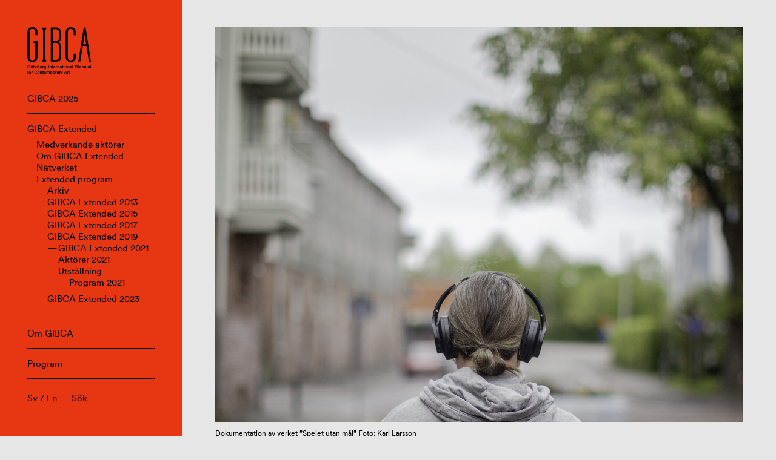

--- FILE ---
content_type: text/html; charset=UTF-8
request_url: https://www.gibca.se/gibca-extended/arkiv/gibca-extended-2021/program-2021/karl-larsson-spelet-utan-mal/
body_size: 14836
content:

<!doctype html>
<html lang="sv-SE">
<head>
    <meta charset="utf-8">
    <meta name="viewport" content="width=device-width, initial-scale=1, maximum-scale=1">

    
    <title>Karl Larsson / Spelet utan mål ‹ GIBCA • Göteborg International Biennial for Contemporary Art</title>

    <meta property="og:type" content="website">
    <meta name="twitter:card" content="summary_large_image">

    <meta property="og:title" content="Karl Larsson / Spelet utan mål ‹ GIBCA • Göteborg International Biennial for Contemporary Art">
    <meta property="og:description" content="Göteborgs Internationella Konstbiennal (GIBCA) presenteras vartannat år på ett flertal utställningsarenor i Göteborg.">

            <meta property="og:image" content="https://www.gibca.se/wordpress/wp-content/uploads/2021/08/KarlLarsson_2000x1500-1024x768.jpg">
    
    <link rel="stylesheet" href="https://www.gibca.se/wordpress/wp-content/themes/gibca/assets/css/app-f0563d253d.css">
    <link rel="icon" sizes="128x128" href="https://www.gibca.se/wordpress/wp-content/themes/gibca/assets/img/favicon.png">

    <meta name='robots' content='max-image-preview:large' />
	<style>img:is([sizes="auto" i], [sizes^="auto," i]) { contain-intrinsic-size: 3000px 1500px }</style>
	<link rel="alternate" href="https://www.gibca.se/en/gibca-extended/archive/gibca-extended-2021/program-2021/karl-larsson-spelet-utan-mal-2/" hreflang="en" />
<link rel="alternate" href="https://www.gibca.se/gibca-extended/arkiv/gibca-extended-2021/program-2021/karl-larsson-spelet-utan-mal/" hreflang="sv" />
<link rel='dns-prefetch' href='//www.gibca.se' />
<style id='classic-theme-styles-inline-css' type='text/css'>
/*! This file is auto-generated */
.wp-block-button__link{color:#fff;background-color:#32373c;border-radius:9999px;box-shadow:none;text-decoration:none;padding:calc(.667em + 2px) calc(1.333em + 2px);font-size:1.125em}.wp-block-file__button{background:#32373c;color:#fff;text-decoration:none}
</style>
<style id='global-styles-inline-css' type='text/css'>
:root{--wp--preset--aspect-ratio--square: 1;--wp--preset--aspect-ratio--4-3: 4/3;--wp--preset--aspect-ratio--3-4: 3/4;--wp--preset--aspect-ratio--3-2: 3/2;--wp--preset--aspect-ratio--2-3: 2/3;--wp--preset--aspect-ratio--16-9: 16/9;--wp--preset--aspect-ratio--9-16: 9/16;--wp--preset--color--black: #000000;--wp--preset--color--cyan-bluish-gray: #abb8c3;--wp--preset--color--white: #ffffff;--wp--preset--color--pale-pink: #f78da7;--wp--preset--color--vivid-red: #cf2e2e;--wp--preset--color--luminous-vivid-orange: #ff6900;--wp--preset--color--luminous-vivid-amber: #fcb900;--wp--preset--color--light-green-cyan: #7bdcb5;--wp--preset--color--vivid-green-cyan: #00d084;--wp--preset--color--pale-cyan-blue: #8ed1fc;--wp--preset--color--vivid-cyan-blue: #0693e3;--wp--preset--color--vivid-purple: #9b51e0;--wp--preset--gradient--vivid-cyan-blue-to-vivid-purple: linear-gradient(135deg,rgba(6,147,227,1) 0%,rgb(155,81,224) 100%);--wp--preset--gradient--light-green-cyan-to-vivid-green-cyan: linear-gradient(135deg,rgb(122,220,180) 0%,rgb(0,208,130) 100%);--wp--preset--gradient--luminous-vivid-amber-to-luminous-vivid-orange: linear-gradient(135deg,rgba(252,185,0,1) 0%,rgba(255,105,0,1) 100%);--wp--preset--gradient--luminous-vivid-orange-to-vivid-red: linear-gradient(135deg,rgba(255,105,0,1) 0%,rgb(207,46,46) 100%);--wp--preset--gradient--very-light-gray-to-cyan-bluish-gray: linear-gradient(135deg,rgb(238,238,238) 0%,rgb(169,184,195) 100%);--wp--preset--gradient--cool-to-warm-spectrum: linear-gradient(135deg,rgb(74,234,220) 0%,rgb(151,120,209) 20%,rgb(207,42,186) 40%,rgb(238,44,130) 60%,rgb(251,105,98) 80%,rgb(254,248,76) 100%);--wp--preset--gradient--blush-light-purple: linear-gradient(135deg,rgb(255,206,236) 0%,rgb(152,150,240) 100%);--wp--preset--gradient--blush-bordeaux: linear-gradient(135deg,rgb(254,205,165) 0%,rgb(254,45,45) 50%,rgb(107,0,62) 100%);--wp--preset--gradient--luminous-dusk: linear-gradient(135deg,rgb(255,203,112) 0%,rgb(199,81,192) 50%,rgb(65,88,208) 100%);--wp--preset--gradient--pale-ocean: linear-gradient(135deg,rgb(255,245,203) 0%,rgb(182,227,212) 50%,rgb(51,167,181) 100%);--wp--preset--gradient--electric-grass: linear-gradient(135deg,rgb(202,248,128) 0%,rgb(113,206,126) 100%);--wp--preset--gradient--midnight: linear-gradient(135deg,rgb(2,3,129) 0%,rgb(40,116,252) 100%);--wp--preset--font-size--small: 13px;--wp--preset--font-size--medium: 20px;--wp--preset--font-size--large: 36px;--wp--preset--font-size--x-large: 42px;--wp--preset--spacing--20: 0.44rem;--wp--preset--spacing--30: 0.67rem;--wp--preset--spacing--40: 1rem;--wp--preset--spacing--50: 1.5rem;--wp--preset--spacing--60: 2.25rem;--wp--preset--spacing--70: 3.38rem;--wp--preset--spacing--80: 5.06rem;--wp--preset--shadow--natural: 6px 6px 9px rgba(0, 0, 0, 0.2);--wp--preset--shadow--deep: 12px 12px 50px rgba(0, 0, 0, 0.4);--wp--preset--shadow--sharp: 6px 6px 0px rgba(0, 0, 0, 0.2);--wp--preset--shadow--outlined: 6px 6px 0px -3px rgba(255, 255, 255, 1), 6px 6px rgba(0, 0, 0, 1);--wp--preset--shadow--crisp: 6px 6px 0px rgba(0, 0, 0, 1);}:where(.is-layout-flex){gap: 0.5em;}:where(.is-layout-grid){gap: 0.5em;}body .is-layout-flex{display: flex;}.is-layout-flex{flex-wrap: wrap;align-items: center;}.is-layout-flex > :is(*, div){margin: 0;}body .is-layout-grid{display: grid;}.is-layout-grid > :is(*, div){margin: 0;}:where(.wp-block-columns.is-layout-flex){gap: 2em;}:where(.wp-block-columns.is-layout-grid){gap: 2em;}:where(.wp-block-post-template.is-layout-flex){gap: 1.25em;}:where(.wp-block-post-template.is-layout-grid){gap: 1.25em;}.has-black-color{color: var(--wp--preset--color--black) !important;}.has-cyan-bluish-gray-color{color: var(--wp--preset--color--cyan-bluish-gray) !important;}.has-white-color{color: var(--wp--preset--color--white) !important;}.has-pale-pink-color{color: var(--wp--preset--color--pale-pink) !important;}.has-vivid-red-color{color: var(--wp--preset--color--vivid-red) !important;}.has-luminous-vivid-orange-color{color: var(--wp--preset--color--luminous-vivid-orange) !important;}.has-luminous-vivid-amber-color{color: var(--wp--preset--color--luminous-vivid-amber) !important;}.has-light-green-cyan-color{color: var(--wp--preset--color--light-green-cyan) !important;}.has-vivid-green-cyan-color{color: var(--wp--preset--color--vivid-green-cyan) !important;}.has-pale-cyan-blue-color{color: var(--wp--preset--color--pale-cyan-blue) !important;}.has-vivid-cyan-blue-color{color: var(--wp--preset--color--vivid-cyan-blue) !important;}.has-vivid-purple-color{color: var(--wp--preset--color--vivid-purple) !important;}.has-black-background-color{background-color: var(--wp--preset--color--black) !important;}.has-cyan-bluish-gray-background-color{background-color: var(--wp--preset--color--cyan-bluish-gray) !important;}.has-white-background-color{background-color: var(--wp--preset--color--white) !important;}.has-pale-pink-background-color{background-color: var(--wp--preset--color--pale-pink) !important;}.has-vivid-red-background-color{background-color: var(--wp--preset--color--vivid-red) !important;}.has-luminous-vivid-orange-background-color{background-color: var(--wp--preset--color--luminous-vivid-orange) !important;}.has-luminous-vivid-amber-background-color{background-color: var(--wp--preset--color--luminous-vivid-amber) !important;}.has-light-green-cyan-background-color{background-color: var(--wp--preset--color--light-green-cyan) !important;}.has-vivid-green-cyan-background-color{background-color: var(--wp--preset--color--vivid-green-cyan) !important;}.has-pale-cyan-blue-background-color{background-color: var(--wp--preset--color--pale-cyan-blue) !important;}.has-vivid-cyan-blue-background-color{background-color: var(--wp--preset--color--vivid-cyan-blue) !important;}.has-vivid-purple-background-color{background-color: var(--wp--preset--color--vivid-purple) !important;}.has-black-border-color{border-color: var(--wp--preset--color--black) !important;}.has-cyan-bluish-gray-border-color{border-color: var(--wp--preset--color--cyan-bluish-gray) !important;}.has-white-border-color{border-color: var(--wp--preset--color--white) !important;}.has-pale-pink-border-color{border-color: var(--wp--preset--color--pale-pink) !important;}.has-vivid-red-border-color{border-color: var(--wp--preset--color--vivid-red) !important;}.has-luminous-vivid-orange-border-color{border-color: var(--wp--preset--color--luminous-vivid-orange) !important;}.has-luminous-vivid-amber-border-color{border-color: var(--wp--preset--color--luminous-vivid-amber) !important;}.has-light-green-cyan-border-color{border-color: var(--wp--preset--color--light-green-cyan) !important;}.has-vivid-green-cyan-border-color{border-color: var(--wp--preset--color--vivid-green-cyan) !important;}.has-pale-cyan-blue-border-color{border-color: var(--wp--preset--color--pale-cyan-blue) !important;}.has-vivid-cyan-blue-border-color{border-color: var(--wp--preset--color--vivid-cyan-blue) !important;}.has-vivid-purple-border-color{border-color: var(--wp--preset--color--vivid-purple) !important;}.has-vivid-cyan-blue-to-vivid-purple-gradient-background{background: var(--wp--preset--gradient--vivid-cyan-blue-to-vivid-purple) !important;}.has-light-green-cyan-to-vivid-green-cyan-gradient-background{background: var(--wp--preset--gradient--light-green-cyan-to-vivid-green-cyan) !important;}.has-luminous-vivid-amber-to-luminous-vivid-orange-gradient-background{background: var(--wp--preset--gradient--luminous-vivid-amber-to-luminous-vivid-orange) !important;}.has-luminous-vivid-orange-to-vivid-red-gradient-background{background: var(--wp--preset--gradient--luminous-vivid-orange-to-vivid-red) !important;}.has-very-light-gray-to-cyan-bluish-gray-gradient-background{background: var(--wp--preset--gradient--very-light-gray-to-cyan-bluish-gray) !important;}.has-cool-to-warm-spectrum-gradient-background{background: var(--wp--preset--gradient--cool-to-warm-spectrum) !important;}.has-blush-light-purple-gradient-background{background: var(--wp--preset--gradient--blush-light-purple) !important;}.has-blush-bordeaux-gradient-background{background: var(--wp--preset--gradient--blush-bordeaux) !important;}.has-luminous-dusk-gradient-background{background: var(--wp--preset--gradient--luminous-dusk) !important;}.has-pale-ocean-gradient-background{background: var(--wp--preset--gradient--pale-ocean) !important;}.has-electric-grass-gradient-background{background: var(--wp--preset--gradient--electric-grass) !important;}.has-midnight-gradient-background{background: var(--wp--preset--gradient--midnight) !important;}.has-small-font-size{font-size: var(--wp--preset--font-size--small) !important;}.has-medium-font-size{font-size: var(--wp--preset--font-size--medium) !important;}.has-large-font-size{font-size: var(--wp--preset--font-size--large) !important;}.has-x-large-font-size{font-size: var(--wp--preset--font-size--x-large) !important;}
:where(.wp-block-post-template.is-layout-flex){gap: 1.25em;}:where(.wp-block-post-template.is-layout-grid){gap: 1.25em;}
:where(.wp-block-columns.is-layout-flex){gap: 2em;}:where(.wp-block-columns.is-layout-grid){gap: 2em;}
:root :where(.wp-block-pullquote){font-size: 1.5em;line-height: 1.6;}
</style>
<link rel='stylesheet' id='app-css' href='https://www.gibca.se/wordpress/wp-content/themes/gibca/assets/css/app-f0563d253d.css' type='text/css' media='all' />
<script type="text/javascript" src="https://www.gibca.se/wordpress/wp-content/themes/gibca/assets/js/libs/jquery-dc5e7f18c8.min.js" id="jquery-js"></script>
<script type="text/javascript" src="https://www.gibca.se/wordpress/wp-content/themes/gibca/assets/js/libs/flickity-8625a9d2a4.pkgd.min.js" id="flickity-js"></script>
<script type="text/javascript" src="https://www.gibca.se/wordpress/wp-content/themes/gibca/assets/js/libs/infinite-scroll-3245e69ce4.pkgd.min.js" id="infinite-scroll-js"></script>
<link rel="canonical" href="https://www.gibca.se/gibca-extended/arkiv/gibca-extended-2021/program-2021/karl-larsson-spelet-utan-mal/" />

                <style>
                                .Navigation:after {
                    background-color: #e63612;
                }
                .Grid-column a:not([class]):hover {
                    background-color: #e63612;
                }
                                                .Navigation {
                    color: #000000;
                }
                .Navigation-menuItem {
                    border-color: #000000;
                }
                .Navigation-search input {
                    color: #000000;
                }
                .Navigation-search input:hover {
                    border-color: #000000;
                }
                .Navigation-search input::placeholder {
                    color: #000000;
                }
                                            </style>
        </head>

<body class="extended-template-default single single-extended postid-3404">

    <header class="Navigation">

        
        <a href="https://www.gibca.se"><img src="https://www.gibca.se/wordpress/wp-content/themes/gibca/assets/img/logo-49d36533b6.svg" class="Navigation-logo" alt="GIBCA • Göteborg International Biennial for Contemporary Art" /></a>

        <ul class="Navigation-menu">
    <li class="Navigation-menuItem"><a href="https://www.gibca.se/gibca/gibca-2025/">GIBCA 2025</a></li><li class="Navigation-menuItem Navigation-menuItem--active"><a href="https://www.gibca.se/gibca-extended/">GIBCA Extended</a><ul class="Navigation-subMenu"><li class="Navigation-subMenuItem"><a href="https://www.gibca.se/gibca-extended/medverkande-aktorer/">Medverkande aktörer</a></li><li class="Navigation-subMenuItem"><a href="https://www.gibca.se/gibca-extended/om-gibca-extended/">Om GIBCA Extended</a></li><li class="Navigation-subMenuItem"><a href="https://www.gibca.se/gibca-extended/natverket/">Nätverket</a></li><li class="Navigation-subMenuItem"><a href="https://www.gibca.se/gibca-extended/program/">Extended program</a></li><li class="Navigation-subMenuItem Navigation-subMenuItem--active"><a href="https://www.gibca.se/gibca-extended/arkiv/">Arkiv</a><ul class="Navigation-subMenu Navigation-subMenu--level2"><li class="Navigation-subMenuItem"><a href="https://www.gibca.se/gibca-extended/arkiv/gibca-extended-2013/">GIBCA Extended 2013</a></li><li class="Navigation-subMenuItem"><a href="https://www.gibca.se/gibca-extended/arkiv/gibca-extended-2015/">GIBCA Extended 2015</a></li><li class="Navigation-subMenuItem"><a href="https://www.gibca.se/gibca-extended/arkiv/gibca-extended-2017/">GIBCA Extended 2017</a></li><li class="Navigation-subMenuItem"><a href="https://www.gibca.se/gibca-extended/arkiv/gibca-extended-2019/">GIBCA Extended 2019</a></li><li class="Navigation-subMenuItem Navigation-subMenuItem--active"><a href="https://www.gibca.se/gibca-extended/arkiv/gibca-extended-2021/">GIBCA Extended 2021</a><ul class="Navigation-subMenu Navigation-subMenu--level3"><li class="Navigation-subMenuItem"><a href="https://www.gibca.se/gibca-extended/arkiv/gibca-extended-2021/aktorer/">Aktörer 2021</a></li><li class="Navigation-subMenuItem"><a href="https://www.gibca.se/gibca-extended/arkiv/gibca-extended-2021/utstallning/">Utställning</a></li><li class="Navigation-subMenuItem Navigation-subMenuItem--active"><a href="https://www.gibca.se/gibca-extended/arkiv/gibca-extended-2021/program-2021/">Program 2021</a></li></ul></li><li class="Navigation-subMenuItem"><a href="https://www.gibca.se/gibca-extended/arkiv/gibca-extended-2023-2/">GIBCA Extended 2023</a></li></ul></li></ul></li><li class="Navigation-menuItem"><a href="https://www.gibca.se/om-gibca/">Om GIBCA</a></li><li class="Navigation-menuItem"><a href="https://www.gibca.se/program/">Program</a></li><li class="Navigation-menuItem"><a href="https://www.gibca.se/press-och-media/">Press och media</a></li><li class="Navigation-menuItem"><a href="https://www.gibca.se/projekt/">Projekt</a></li><li class="Navigation-menuItem"><a href="https://www.gibca.se/gibca/arkiv/">Arkiv</a></ul>

        <div class="Navigation-bottom">

            <div class="Navigation-languages">
                                <p><a href="https://www.gibca.se/gibca-extended/arkiv/gibca-extended-2021/program-2021/karl-larsson-spelet-utan-mal/">Sv</a> / <a href="https://www.gibca.se/en/gibca-extended/archive/gibca-extended-2021/program-2021/karl-larsson-spelet-utan-mal-2/">En</a></p>
            </div>

            <form class="Navigation-search" method="get" action="https://www.gibca.se/">
                <input type="text" name="s" placeholder="Sök" />
            </form>

        </div>

        <button class="Navigation-menuToggler js-toggleStateMenu">
            <div class="Navigation-menuTogglerLine Navigation-menuTogglerLine--top"></div>
            <div class="Navigation-menuTogglerLine Navigation-menuTogglerLine--middle"></div>
            <div class="Navigation-menuTogglerLine Navigation-menuTogglerLine--bottom"></div>
        </button>

    </header>

    <main class="Main">

    
        <section class="Hero"><div class="Hero-content Hero-content--slides"><div class="Hero-slide is-active"><figure class="Hero-graphic Hero-graphic--4by3"><img  alt="" src="https://www.gibca.se/wordpress/wp-content/uploads/2021/08/KarlLarsson_2000x1500.jpg" srcset="https://www.gibca.se/wordpress/wp-content/uploads/2021/08/KarlLarsson_2000x1500.jpg 2000w, https://www.gibca.se/wordpress/wp-content/uploads/2021/08/KarlLarsson_2000x1500-300x225.jpg 300w, https://www.gibca.se/wordpress/wp-content/uploads/2021/08/KarlLarsson_2000x1500-1024x768.jpg 1024w, https://www.gibca.se/wordpress/wp-content/uploads/2021/08/KarlLarsson_2000x1500-768x576.jpg 768w, https://www.gibca.se/wordpress/wp-content/uploads/2021/08/KarlLarsson_2000x1500-1536x1152.jpg 1536w, https://www.gibca.se/wordpress/wp-content/uploads/2021/08/KarlLarsson_2000x1500-100x75.jpg 100w" width="2000" height="1500" loading="lazy"></figure><small>Dokumentation av verket ”Spelet utan mål” Foto: Karl Larsson </small></div></div></section>
        <div class="Grid">

            <section class="Grid-section">

                <div class="Grid-column Grid-column--small">

                    <h2 class="Grid-title"><a href="https://www.gibca.se/gibca-extended/arkiv/gibca-extended-2021/program-2021/">Program 2021</a></h2><ul class="Grid-menu"><li class="Grid-menuItem"><a href="https://www.gibca.se/gibca-extended/arkiv/gibca-extended-2021/program-2021/80-20/">80/20</a></li><li class="Grid-menuItem"><a href="https://www.gibca.se/gibca-extended/arkiv/gibca-extended-2021/program-2021/a-journey-of-journeys-50-korsvagen-frolunda-torg/">A Journey of Journeys (50 - Korsvägen > Frölunda Torg)</a></li><li class="Grid-menuItem"><a href="https://www.gibca.se/gibca-extended/arkiv/gibca-extended-2021/program-2021/all-these-bright-and-hazy-mornings-break-on-through-to-the-other-side/">All These Bright and Hazy Mornings, Break On Through To the Other Side</a></li><li class="Grid-menuItem"><a href="https://www.gibca.se/gibca-extended/arkiv/gibca-extended-2021/program-2021/alternative-universes-guidad-konstvisning-och-utstallning-pa-vitlycke-centre-for-performing-arts/">Alternative Universes – guidad konstvisning och utställning på Vitlycke – Centre for Performing Arts</a></li><li class="Grid-menuItem"><a href="https://www.gibca.se/gibca-extended/arkiv/gibca-extended-2021/program-2021/aminnelse-stadens-arv-ewa-brodin-marie-holmgren-anna-gustavsson/">Åminnelse: Stadens arv – Ewa Brodin, Marie Holmgren, Anna Gustavsson</a></li><li class="Grid-menuItem"><a href="https://www.gibca.se/gibca-extended/arkiv/gibca-extended-2021/program-2021/annika-lundgren-staller-ut-i-goteborgs-konstskolas-galleri-fonstret/">Annika Lundgren ställer ut i Göteborgs Konstskolas Galleri Fönstret</a></li><li class="Grid-menuItem"><a href="https://www.gibca.se/gibca-extended/arkiv/gibca-extended-2021/program-2021/annika-lundgren-i-detta-land-kamrat-en-kollationering/">Annika Lundgren,  I Detta Land, Kamrat (en Kollationering)</a></li><li class="Grid-menuItem"><a href="https://www.gibca.se/gibca-extended/arkiv/gibca-extended-2021/program-2021/appropriation-gibca/">Appropriation GIBCA</a></li><li class="Grid-menuItem"><a href="https://www.gibca.se/gibca-extended/arkiv/gibca-extended-2021/program-2021/artist-talk-karin-lundgren-tallinger/">Artist talk - Karin Lundgren Tallinger</a></li><li class="Grid-menuItem"><a href="https://www.gibca.se/gibca-extended/arkiv/gibca-extended-2021/program-2021/artist-talk-marit-lindberg-och-glomda-minnens-bibliotek/">Artist talk - Marit Lindberg och Glömda minnens bibliotek</a></li><li class="Grid-menuItem"><a href="https://www.gibca.se/gibca-extended/arkiv/gibca-extended-2021/program-2021/artist-talk-marit-lindberg-och-glomda-minnens-bibliotek-3/">Artist talk - Marit Lindberg och Glömda minnens bibliotek</a></li><li class="Grid-menuItem"><a href="https://www.gibca.se/gibca-extended/arkiv/gibca-extended-2021/program-2021/atoosa-farahmand-oscar-hagberg-fraga-mig-istallet/">Atoosa Farahmand & Oscar Hagberg - Fråga Mig Istället</a></li><li class="Grid-menuItem"><a href="https://www.gibca.se/gibca-extended/arkiv/gibca-extended-2021/program-2021/att-teckna-vatten-masu-mattias-gunnarsson-och-susanne-westerberg/">“Att teckna vatten” - MASU (Mattias Gunnarsson och Susanne Westerberg)</a></li><li class="Grid-menuItem"><a href="https://www.gibca.se/gibca-extended/arkiv/gibca-extended-2021/program-2021/balloon-maker-live/">Balloon maker, Live!</a></li><li class="Grid-menuItem"><a href="https://www.gibca.se/gibca-extended/arkiv/gibca-extended-2021/program-2021/bed-rock/">Bed Rock</a></li><li class="Grid-menuItem"><a href="https://www.gibca.se/gibca-extended/arkiv/gibca-extended-2021/program-2021/benedicte-esperi-re_verb_era_tion/">Benedikte Esperi: re_verb_era_tion</a></li><li class="Grid-menuItem"><a href="https://www.gibca.se/gibca-extended/arkiv/gibca-extended-2021/program-2021/bjorn-westerlund-sandarna-ghosts-of-place/">Björn Westerlund, SANDARNA – Ghosts Of Place</a></li><li class="Grid-menuItem"><a href="https://www.gibca.se/gibca-extended/arkiv/gibca-extended-2021/program-2021/bjorn-westerlund-sandarna-ghosts-of-place-projecting-the-sublime-banale-architecture-as-canvas/">Björn Westerlund, SANDARNA – Ghosts Of Place // Projecting the Sublime, banale architecture as canvas</a></li><li class="Grid-menuItem"><a href="https://www.gibca.se/gibca-extended/arkiv/gibca-extended-2021/program-2021/bokrelease-muren-av-therese-moberg-samtal-med-therese-moberg-och-ullakarin-nyberg/">Bokrelease, Muren av Therese Moberg. Samtal med Therese Moberg och Ullakarin Nyberg</a></li><li class="Grid-menuItem"><a href="https://www.gibca.se/gibca-extended/arkiv/gibca-extended-2021/program-2021/bomull-och-vallingklockor-ljudkonst-och-guidade-vandringar-i-bruksorten-tollered/">Bomull och vällingklockor – ljudkonst och guidade vandringar i bruksorten Tollered</a></li><li class="Grid-menuItem"><a href="https://www.gibca.se/gibca-extended/arkiv/gibca-extended-2021/program-2021/bomull-och-vallingklockor-ljudkonst-och-guidade-vandringar-i-bruksorten-tollered-3/">Bomull och vällingklockor – ljudkonst och guidade vandringar i bruksorten Tollered</a></li><li class="Grid-menuItem"><a href="https://www.gibca.se/gibca-extended/arkiv/gibca-extended-2021/program-2021/budkavlen-the-bidding-stick/">Budkavlen/The Bidding Stick</a></li><li class="Grid-menuItem"><a href="https://www.gibca.se/gibca-extended/arkiv/gibca-extended-2021/program-2021/busstur-fran-goteborg-till-kulturharad-bottna-gerlesborg/">Busstur från Göteborg till Kulturhärad Bottna/Gerlesborg</a></li><li class="Grid-menuItem"><a href="https://www.gibca.se/gibca-extended/arkiv/gibca-extended-2021/program-2021/carina-peterson-sea-treasures-part-1/">Carina Peterson, Sea Treasures – part 1</a></li><li class="Grid-menuItem"><a href="https://www.gibca.se/gibca-extended/arkiv/gibca-extended-2021/program-2021/clay-lab-workshop-med-resource-gallery/">CLAY LAB – Workshop med Resource Gallery</a></li><li class="Grid-menuItem"><a href="https://www.gibca.se/gibca-extended/arkiv/gibca-extended-2021/program-2021/clay-lab-lerbranning-med-resource-gallery/">CLAY LAB - Lerbränning med Resource Gallery</a></li><li class="Grid-menuItem"><a href="https://www.gibca.se/gibca-extended/arkiv/gibca-extended-2021/program-2021/collage-som-arbetsmetod-da-och-nu-collage-as-a-working-method-then-and-now-artistscorner/">Collage som arbetsmetod, då och nu / Collage as a working method, then and now – Artists´Corner </a></li><li class="Grid-menuItem"><a href="https://www.gibca.se/gibca-extended/arkiv/gibca-extended-2021/program-2021/community-a-workshop/">Community - A Workshop</a></li><li class="Grid-menuItem"><a href="https://www.gibca.se/gibca-extended/arkiv/gibca-extended-2021/program-2021/daniel-kruger/">Daniel Kruger</a></li><li class="Grid-menuItem"><a href="https://www.gibca.se/gibca-extended/arkiv/gibca-extended-2021/program-2021/den-liverodska-wunderkammaren/">Den Liverödska Wunderkammaren</a></li><li class="Grid-menuItem"><a href="https://www.gibca.se/gibca-extended/arkiv/gibca-extended-2021/program-2021/det-oppna-torget-lars-emback/">Det öppna torget – Lars Embäck</a></li><li class="Grid-menuItem"><a href="https://www.gibca.se/gibca-extended/arkiv/gibca-extended-2021/program-2021/doma-screen/">Doma, SCREEN</a></li><li class="Grid-menuItem"><a href="https://www.gibca.se/gibca-extended/arkiv/gibca-extended-2021/program-2021/dromfabriken-det-andra-vaveriet-2021/">Drömfabriken – det andra väveriet 2021</a></li><li class="Grid-menuItem"><a href="https://www.gibca.se/gibca-extended/arkiv/gibca-extended-2021/program-2021/en-pedagogisk-genomresa-en-utstallning-med-anna-persson-attila-urban-henrik-persson-jill-lindstrom-linda-tedsdotter-malin-bogholt-mats-nielsen-och-patrik-andine/">En pedagogisk genomresa – en utställning med Anna Persson, Attila Urbán, Henrik Persson, Jill Lindström, Linda Tedsdotter, Malin Bogholt, Mats Nielsen och Patrik Andiné</a></li><li class="Grid-menuItem"><a href="https://www.gibca.se/gibca-extended/arkiv/gibca-extended-2021/program-2021/endre-nemes-konst-och-sprak-forelasning-med-thomas-millroth/">Endre Nemes, konst och språk - Föreläsning med Thomas Millroth</a></li><li class="Grid-menuItem"><a href="https://www.gibca.se/gibca-extended/arkiv/gibca-extended-2021/program-2021/equal-temperament-9-kungssten-angered-centrum/">Equal Temperament (9 - Kungssten > Angered Centrum)</a></li><li class="Grid-menuItem"><a href="https://www.gibca.se/gibca-extended/arkiv/gibca-extended-2021/program-2021/ett-brev-fran-datid-chihiro-nodera/">Ett brev från dåtid – Chihiro Nodera</a></li><li class="Grid-menuItem"><a href="https://www.gibca.se/gibca-extended/arkiv/gibca-extended-2021/program-2021/ett-brev-fran-datid-chihiro-nodera-3/">Ett brev från dåtid – Chihiro Nodera</a></li><li class="Grid-menuItem"><a href="https://www.gibca.se/gibca-extended/arkiv/gibca-extended-2021/program-2021/familjelordag-lek-med-ljus-potatis-och-socker-workshops-for-barnfamiljer-pa-alingsas-kulturhus/">Familjelördag: Lek med ljus, potatis och socker – workshops för barnfamiljer på Alingsås kulturhus</a></li><li class="Grid-menuItem"><a href="https://www.gibca.se/gibca-extended/arkiv/gibca-extended-2021/program-2021/fictions-were-made-of-combi-cats/">Fictions We're Made Of - Combi Cats</a></li><li class="Grid-menuItem"><a href="https://www.gibca.se/gibca-extended/arkiv/gibca-extended-2021/program-2021/finissagehelg-glokala-sammantrasslingar-och-lerbranning/">Finissagehelg Glokala sammantrasslingar och lerbränning?</a></li><li class="Grid-menuItem"><a href="https://www.gibca.se/gibca-extended/arkiv/gibca-extended-2021/program-2021/galleri-pirra-x-terese-molin/">Galleri Pirra x Terese Molin</a></li><li class="Grid-menuItem"><a href="https://www.gibca.se/gibca-extended/arkiv/gibca-extended-2021/program-2021/galleria-huuto-helsingfors-finland/">Galleria Huuto (Helsingfors, Finland)</a></li><li class="Grid-menuItem"><a href="https://www.gibca.se/gibca-extended/arkiv/gibca-extended-2021/program-2021/glomda-minnens-bibliotek-marit-lindberg/">Glömda minnens bibliotek - Marit Lindberg</a></li><li class="Grid-menuItem"><a href="https://www.gibca.se/gibca-extended/arkiv/gibca-extended-2021/program-2021/guidad-rundvandring-i-gerlesborg-i-samarbete-med-cafe-platsens-ande/">Guidad rundvandring i Gerlesborg i samarbete med Café platsens ande</a></li><li class="Grid-menuItem"><a href="https://www.gibca.se/gibca-extended/arkiv/gibca-extended-2021/program-2021/guidad-rundvandring-i-gerlesborg-i-samarbete-med-cafe-platsens-ande-3/">Guidad rundvandring i Gerlesborg i samarbete med Café platsens ande</a></li><li class="Grid-menuItem"><a href="https://www.gibca.se/gibca-extended/arkiv/gibca-extended-2021/program-2021/guidad-visning-med-konstchef-thomas-oldrell/">Guidad visning med konstchef Thomas Oldrell</a></li><li class="Grid-menuItem"><a href="https://www.gibca.se/gibca-extended/arkiv/gibca-extended-2021/program-2021/hagkomst-sa-fungerar-ditt-minne-forelasning-med-hjarnforskaren-pontus-wasling/">Hågkomst. Så fungerar ditt minne – föreläsning med hjärnforskaren Pontus Wasling</a></li><li class="Grid-menuItem"><a href="https://www.gibca.se/gibca-extended/arkiv/gibca-extended-2021/program-2021/hanna-norrna-och-maja-lund-hvitfeldt-sea-treasures-part-2/">Hanna Norrna och Maja Lund Hvitfeldt, Sea Treasures – part 2</a></li><li class="Grid-menuItem"><a href="https://www.gibca.se/gibca-extended/arkiv/gibca-extended-2021/program-2021/hiwa-k/">Hiwa K</a></li><li class="Grid-menuItem"><a href="https://www.gibca.se/gibca-extended/arkiv/gibca-extended-2021/program-2021/hiwa-k-cooking-with-mama/">Hiwa K - Cooking with Mama</a></li><li class="Grid-menuItem"><a href="https://www.gibca.se/gibca-extended/arkiv/gibca-extended-2021/program-2021/hjarnforskaren-pontus-wasling-hagkomst-sa-fungerar-ditt-minne-forelasning/">Hjärnforskaren Pontus Wasling/Hågkomst. Så fungerar ditt minne, föreläsning</a></li><li class="Grid-menuItem"><a href="https://www.gibca.se/gibca-extended/arkiv/gibca-extended-2021/program-2021/homecoming-by-john-atherton/">HOMECOMING by John Atherton</a></li><li class="Grid-menuItem"><a href="https://www.gibca.se/gibca-extended/arkiv/gibca-extended-2021/program-2021/hot-dogs-and-hot-dogs-extended-utstallningar/">HOT DOGS and HOT DOGs Extended Utställningar</a></li><li class="Grid-menuItem"><a href="https://www.gibca.se/gibca-extended/arkiv/gibca-extended-2021/program-2021/hot-dogs-extended/">HOT DOGS Extended</a></li><li class="Grid-menuItem"><a href="https://www.gibca.se/gibca-extended/arkiv/gibca-extended-2021/program-2021/hyphae-gaby-berglund-cardenas-och-beverley-hayes/">HYPHAE – Gaby Berglund Cárdenas och Beverley Hayes</a></li><li class="Grid-menuItem"><a href="https://www.gibca.se/gibca-extended/arkiv/gibca-extended-2021/program-2021/hyphae-gaby-berglund-cardenas-och-beverley-hayes-3/">HYPHAE – Gaby Berglund Cárdenas och Beverley Hayes</a></li><li class="Grid-menuItem"><a href="https://www.gibca.se/gibca-extended/arkiv/gibca-extended-2021/program-2021/internationella-mansdagen-henning-rehnstrom-konstnar-och-johan-dahnberg-intendent-hallands-konstmuseum-samtalar/">Internationella mansdagen: Henning Rehnström, konstnär och Johan Dahnberg, intendent Hallands konstmuseum, samtalar</a></li><li class="Grid-menuItem"><a href="https://www.gibca.se/gibca-extended/arkiv/gibca-extended-2021/program-2021/invigning-av-skaraborgs-gibca-extended-vecka/">Invigning av Skaraborgs GIBCA Extended-vecka</a></li><li class="Grid-menuItem"><a href="https://www.gibca.se/gibca-extended/arkiv/gibca-extended-2021/program-2021/jag-vet-hur-folkhemmet-luktar-ett-doftprov-pa-fyra-timmar/">Jag vet hur folkhemmet luktar - ett doftprov på fyra timmar</a></li><li class="Grid-menuItem"><a href="https://www.gibca.se/gibca-extended/arkiv/gibca-extended-2021/program-2021/jag-finns-norma-utstallning-galleriet/">”Jag Finns”, Norma. Utställning, galleriet</a></li><li class="Grid-menuItem"><a href="https://www.gibca.se/gibca-extended/arkiv/gibca-extended-2021/program-2021/jenin-grill-konsthall/">Jenin Grill Konsthall</a></li><li class="Grid-menuItem"><a href="https://www.gibca.se/gibca-extended/arkiv/gibca-extended-2021/program-2021/john-willgren/">John Willgren</a></li><li class="Grid-menuItem"><a href="https://www.gibca.se/gibca-extended/arkiv/gibca-extended-2021/program-2021/kalla-mig-ishmael/">Kalla mig Ishmael!</a></li><li class="Grid-menuItem"><a href="https://www.gibca.se/gibca-extended/arkiv/gibca-extended-2021/program-2021/karin-lundgren-tallinger/">Karin Lundgren Tallinger</a></li><li class="Grid-menuItem Grid-menuItem--active"><a href="https://www.gibca.se/gibca-extended/arkiv/gibca-extended-2021/program-2021/karl-larsson-spelet-utan-mal/">Karl Larsson / Spelet utan mål</a></li><li class="Grid-menuItem"><a href="https://www.gibca.se/gibca-extended/arkiv/gibca-extended-2021/program-2021/kasra-seyed-alikhani/">Kasra Seyed Alikhani</a></li><li class="Grid-menuItem"><a href="https://www.gibca.se/gibca-extended/arkiv/gibca-extended-2021/program-2021/kassettstudio-kassettotek/">Kassettstudio & Kassettotek</a></li><li class="Grid-menuItem"><a href="https://www.gibca.se/gibca-extended/arkiv/gibca-extended-2021/program-2021/kla-oss-i-gult-flyg-i-det-gula-alska-i-det-gula-lek-i-det-gula/">Klä oss i Gult. FLYG i det Gula! Älska i det GULA. Lek i det gula!!!</a></li><li class="Grid-menuItem"><a href="https://www.gibca.se/gibca-extended/arkiv/gibca-extended-2021/program-2021/kom-o-rita/">Kom o Rita</a></li><li class="Grid-menuItem"><a href="https://www.gibca.se/gibca-extended/arkiv/gibca-extended-2021/program-2021/konst-och-psyke-scensamtal-mellan-sinziana-ravini-och-anna-odell/">”Konst och psyke” – Scensamtal mellan Sinziana Ravini och Anna Odell</a></li><li class="Grid-menuItem"><a href="https://www.gibca.se/gibca-extended/arkiv/gibca-extended-2021/program-2021/konstens-roll-inom-psykiatrin-ett-historiskt-perspektiv-pa-den-psykiatriska-varden-i-goteborg/">”Konstens roll inom psykiatrin – Ett historiskt perspektiv på den psykiatriska vården i Göteborg”</a></li><li class="Grid-menuItem"><a href="https://www.gibca.se/gibca-extended/arkiv/gibca-extended-2021/program-2021/konstens-vecka/">Konstens vecka</a></li><li class="Grid-menuItem"><a href="https://www.gibca.se/gibca-extended/arkiv/gibca-extended-2021/program-2021/konstmuseet-i-skovde-guidad-visning-pa-engelska/">Konstmuseet i Skövde - Guidad visning på engelska</a></li><li class="Grid-menuItem"><a href="https://www.gibca.se/gibca-extended/arkiv/gibca-extended-2021/program-2021/konstnarssamtal-med-moi-tran-london/">Konstnärssamtal med Moi Tran (London)</a></li><li class="Grid-menuItem"><a href="https://www.gibca.se/gibca-extended/arkiv/gibca-extended-2021/program-2021/konstnarssamtal-med-fr-aud-london/">Konstnärssamtal med FR AUD (London)</a></li><li class="Grid-menuItem"><a href="https://www.gibca.se/gibca-extended/arkiv/gibca-extended-2021/program-2021/konstvandring/">Konstvandring</a></li><li class="Grid-menuItem"><a href="https://www.gibca.se/gibca-extended/arkiv/gibca-extended-2021/program-2021/konstvideokvall-tova-mozart-stora-scenen-malin-pettersson-oberg-modellarkivet-angelica-olsson-zeigarnikeffekten/">Konstvideokväll: Tova Mozart/Stora scenen, Malin Pettersson Öberg/Modellarkivet, Angelica Olsson/ `Zeigarnikeffekten´</a></li><li class="Grid-menuItem"><a href="https://www.gibca.se/gibca-extended/arkiv/gibca-extended-2021/program-2021/korridoren-corona-kom-jag-borstade-mitt-har/">Korridoren - Corona kom. Jag borstade mitt hår.</a></li><li class="Grid-menuItem"><a href="https://www.gibca.se/gibca-extended/arkiv/gibca-extended-2021/program-2021/kristina-zetko/">Kristina Žetko</a></li><li class="Grid-menuItem"><a href="https://www.gibca.se/gibca-extended/arkiv/gibca-extended-2021/program-2021/kristina-zetko-3/">Kristina Žetko</a></li><li class="Grid-menuItem"><a href="https://www.gibca.se/gibca-extended/arkiv/gibca-extended-2021/program-2021/kulturbarare-ida-bentinger-och-jasmine-cederqvist/">“Kulturbärare” – Ida Bentinger och Jasmine Cederqvist</a></li><li class="Grid-menuItem"><a href="https://www.gibca.se/gibca-extended/arkiv/gibca-extended-2021/program-2021/kulturnatta-pa-godisfabriken-beth-kettel/">Kulturnatta på Godisfabriken - Beth Kettel</a></li><li class="Grid-menuItem"><a href="https://www.gibca.se/gibca-extended/arkiv/gibca-extended-2021/program-2021/langedprojektet-bruk-2021/">Långedprojektet BRUK 2021</a></li><li class="Grid-menuItem"><a href="https://www.gibca.se/gibca-extended/arkiv/gibca-extended-2021/program-2021/laura-stasiulyte-litauen/">Laura Stasiulyte (Litauen)</a></li><li class="Grid-menuItem"><a href="https://www.gibca.se/gibca-extended/arkiv/gibca-extended-2021/program-2021/luciano-goizueta-echo-chamber/">Luciano Goizueta - Echo Chamber</a></li><li class="Grid-menuItem"><a href="https://www.gibca.se/gibca-extended/arkiv/gibca-extended-2021/program-2021/lunchvisning-med-intendent-tomas-asplund-gustafsson/">Lunchvisning med intendent Tomas Asplund Gustafsson</a></li><li class="Grid-menuItem"><a href="https://www.gibca.se/gibca-extended/arkiv/gibca-extended-2021/program-2021/magical-mystery-tour-maria-koolen-hellmin/">“Magical Mystery Tour” – Maria Koolen Hellmin</a></li><li class="Grid-menuItem"><a href="https://www.gibca.se/gibca-extended/arkiv/gibca-extended-2021/program-2021/manifesto-for-clay/">Manifesto for Clay</a></li><li class="Grid-menuItem"><a href="https://www.gibca.se/gibca-extended/arkiv/gibca-extended-2021/program-2021/marit-lindberg-och-lena-ollmark-glomda-minnens-bibliotek-utstallning/">Marit Lindberg och Lena Ollmark/Glömda minnens bibliotek, utställning</a></li><li class="Grid-menuItem"><a href="https://www.gibca.se/gibca-extended/arkiv/gibca-extended-2021/program-2021/materia-forsvinnande-och-fodelse-hiroshi-koyama-carmen-olsson-yasuaki-matsumoto-harald-svensson/">Materia – försvinnande och födelse – Hiroshi Koyama, Carmen Olsson, Yasuaki Matsumoto, Harald Svensson</a></li><li class="Grid-menuItem"><a href="https://www.gibca.se/gibca-extended/arkiv/gibca-extended-2021/program-2021/my-ship-is-coming-loaded-with-deceit/">My Ship is Coming Loaded with Deceit</a></li><li class="Grid-menuItem"><a href="https://www.gibca.se/gibca-extended/arkiv/gibca-extended-2021/program-2021/nar-traden-brister-mija-renstrom/">När tråden brister – Mija Renström</a></li><li class="Grid-menuItem"><a href="https://www.gibca.se/gibca-extended/arkiv/gibca-extended-2021/program-2021/nature-is-out-of-control/">Nature Is Out of Control</a></li><li class="Grid-menuItem"><a href="https://www.gibca.se/gibca-extended/arkiv/gibca-extended-2021/program-2021/nordiska-perspektiv/">Nordiska perspektiv</a></li><li class="Grid-menuItem"><a href="https://www.gibca.se/gibca-extended/arkiv/gibca-extended-2021/program-2021/olle-essvik-rojal-forlag-lange-leve-doden/">Olle Essvik & rojal förlag – Länge leve döden</a></li><li class="Grid-menuItem"><a href="https://www.gibca.se/gibca-extended/arkiv/gibca-extended-2021/program-2021/ooe-office-of-emergency/">OoE – Office of Emergency</a></li><li class="Grid-menuItem"><a href="https://www.gibca.se/gibca-extended/arkiv/gibca-extended-2021/program-2021/oppet-hus-pa-rum44/">Öppet hus på RUM44</a></li><li class="Grid-menuItem"><a href="https://www.gibca.se/gibca-extended/arkiv/gibca-extended-2021/program-2021/performance-av-linda-spaman/">Performance av Linda Spåman</a></li><li class="Grid-menuItem"><a href="https://www.gibca.se/gibca-extended/arkiv/gibca-extended-2021/program-2021/performance-vid-ekobank-gardsmossen/">Performance vid Ekobank Gärdsmossen</a></li><li class="Grid-menuItem"><a href="https://www.gibca.se/gibca-extended/arkiv/gibca-extended-2021/program-2021/performancenatt/">Performancenatt</a></li><li class="Grid-menuItem"><a href="https://www.gibca.se/gibca-extended/arkiv/gibca-extended-2021/program-2021/performative-lecture-imagining-the-in-between-of-land-and-water-2/">Performative Lecture: Imagining the In-Between of Land and Water</a></li><li class="Grid-menuItem"><a href="https://www.gibca.se/gibca-extended/arkiv/gibca-extended-2021/program-2021/photography-and-the-dissemination-of-meaning-and-agency/">Photography and the Dissemination of Meaning and Agency</a></li><li class="Grid-menuItem"><a href="https://www.gibca.se/gibca-extended/arkiv/gibca-extended-2021/program-2021/pneuma-av-teater-spira/">Pneuma av Teater Spira</a></li><li class="Grid-menuItem"><a href="https://www.gibca.se/gibca-extended/arkiv/gibca-extended-2021/program-2021/podium-dien/">Podium - Dien</a></li><li class="Grid-menuItem"><a href="https://www.gibca.se/gibca-extended/arkiv/gibca-extended-2021/program-2021/podium-all-at-sea-in-antarctica-a-thought-experiment/">Podium - All At Sea in Antarctica - A Thought Experiment</a></li><li class="Grid-menuItem"><a href="https://www.gibca.se/gibca-extended/arkiv/gibca-extended-2021/program-2021/podium-break-in-cassette-of-emergency/">Podium - Break in Cassette of Emergency</a></li><li class="Grid-menuItem"><a href="https://www.gibca.se/gibca-extended/arkiv/gibca-extended-2021/program-2021/podium-droppvis-faller-vi-isar/">Podium - Droppvis faller vi isär</a></li><li class="Grid-menuItem"><a href="https://www.gibca.se/gibca-extended/arkiv/gibca-extended-2021/program-2021/potatisparad/">Potatisparad</a></li><li class="Grid-menuItem"><a href="https://www.gibca.se/gibca-extended/arkiv/gibca-extended-2021/program-2021/precious-balance-walk/">Precious Balance Walk</a></li><li class="Grid-menuItem"><a href="https://www.gibca.se/gibca-extended/arkiv/gibca-extended-2021/program-2021/raumdeuter-radio-goteborg-panel-discussion/">Raumdeuter Radio: Göteborg - Panel Discussion</a></li><li class="Grid-menuItem"><a href="https://www.gibca.se/gibca-extended/arkiv/gibca-extended-2021/program-2021/rekreation-som-tanke-och-plats/">Rekreation som tanke och plats </a></li><li class="Grid-menuItem"><a href="https://www.gibca.se/gibca-extended/arkiv/gibca-extended-2021/program-2021/resource-gallery-startar-upp-sin-installation-clay-lab/">Resource Gallery startar upp sin installation CLAY LAB</a></li><li class="Grid-menuItem"><a href="https://www.gibca.se/gibca-extended/arkiv/gibca-extended-2021/program-2021/2001-2/">Rituals – Konstnärskollektivet Coyote, curerad av NSFW/SVILOVA - 2001</a></li><li class="Grid-menuItem"><a href="https://www.gibca.se/gibca-extended/arkiv/gibca-extended-2021/program-2021/rituals/">RITUALS - 2001</a></li><li class="Grid-menuItem"><a href="https://www.gibca.se/gibca-extended/arkiv/gibca-extended-2021/program-2021/rui-mourao/">Rui Mourão</a></li><li class="Grid-menuItem"><a href="https://www.gibca.se/gibca-extended/arkiv/gibca-extended-2021/program-2021/sad-moment-mummy-lina-ikse/">Sad moment mummy – Lina Ikse</a></li><li class="Grid-menuItem"><a href="https://www.gibca.se/gibca-extended/arkiv/gibca-extended-2021/program-2021/salong-andra-koreografier-nya-rum-utifran-begreppet-kritisk-turism/">Salong: Andra koreografier, nya rum utifrån begreppet kritisk turism</a></li><li class="Grid-menuItem"><a href="https://www.gibca.se/gibca-extended/arkiv/gibca-extended-2021/program-2021/salong-stadsvandring-med-konstnarerna-moi-tran-london-fr-aud-london/">Salong: Stadsvandring med konstnärerna Moi Tran (London) & FR AUD (London)</a></li><li class="Grid-menuItem"><a href="https://www.gibca.se/gibca-extended/arkiv/gibca-extended-2021/program-2021/art-inside-out/">Salong: Andra koreografier, nya rum utifrån begreppet kritisk turism</a></li><li class="Grid-menuItem"><a href="https://www.gibca.se/gibca-extended/arkiv/gibca-extended-2021/program-2021/sammanvavande-vandring-tankegangar/">Sammanvävande Vandring/Tankegångar</a></li><li class="Grid-menuItem"><a href="https://www.gibca.se/gibca-extended/arkiv/gibca-extended-2021/program-2021/samtal-med-asa-herrgard/">Samtal med Åsa Herrgård</a></li><li class="Grid-menuItem"><a href="https://www.gibca.se/gibca-extended/arkiv/gibca-extended-2021/program-2021/samtal-med-petter-ivarsson-och-christian-munthe/">Samtal med Petter Ivarsson och Christian Munthe</a></li><li class="Grid-menuItem"><a href="https://www.gibca.se/gibca-extended/arkiv/gibca-extended-2021/program-2021/samtal-tjorn-konstnaren-och-havet/">Samtal Tjörn: Konstnären och havet</a></li><li class="Grid-menuItem"><a href="https://www.gibca.se/gibca-extended/arkiv/gibca-extended-2021/program-2021/samtal-tjorn-ett-hem-vid-havet/">Samtal Tjörn: Ett hem vid havet</a></li><li class="Grid-menuItem"><a href="https://www.gibca.se/gibca-extended/arkiv/gibca-extended-2021/program-2021/samtal-tjorn-oden-pa-havet/">Samtal Tjörn: Öden på havet</a></li><li class="Grid-menuItem"><a href="https://www.gibca.se/gibca-extended/arkiv/gibca-extended-2021/program-2021/samtidigt-i-svenshogen-glokala-sammantrasslingar/">Samtidigt i Svenshögen - Glokala sammantrasslingar</a></li><li class="Grid-menuItem"><a href="https://www.gibca.se/gibca-extended/arkiv/gibca-extended-2021/program-2021/samtidskonst-skaraborg-on-tour/">Samtidskonst Skaraborg on Tour</a></li><li class="Grid-menuItem"><a href="https://www.gibca.se/gibca-extended/arkiv/gibca-extended-2021/program-2021/secret-history/">Secret history – Installation av Åsa Herrgård</a></li><li class="Grid-menuItem"><a href="https://www.gibca.se/gibca-extended/arkiv/gibca-extended-2021/program-2021/sector-3-2/">SECTOR 3.2</a></li><li class="Grid-menuItem"><a href="https://www.gibca.se/gibca-extended/arkiv/gibca-extended-2021/program-2021/shows-for-shows-for-shows-lena-kimming-liv-schellander-alexandra-wingate/">Shows for Shows for Shows – Lena Kimming, Liv Schellander, Alexandra Wingate</a></li><li class="Grid-menuItem"><a href="https://www.gibca.se/gibca-extended/arkiv/gibca-extended-2021/program-2021/sierra-shoot-off-2021/">Sierra Shoot-Off 2021</a></li><li class="Grid-menuItem"><a href="https://www.gibca.se/gibca-extended/arkiv/gibca-extended-2021/program-2021/silent-mail/">Silent mail</a></li><li class="Grid-menuItem"><a href="https://www.gibca.se/gibca-extended/arkiv/gibca-extended-2021/program-2021/simon-gran-danielsson-klipp-sonder-din-uniform-och-kasta-den/">Simon Gran Danielsson - Klipp sönder din uniform och kasta den</a></li><li class="Grid-menuItem"><a href="https://www.gibca.se/gibca-extended/arkiv/gibca-extended-2021/program-2021/sirener-konstepidemin-i-goteborg/">Sirener – Konstepidemin</a></li><li class="Grid-menuItem"><a href="https://www.gibca.se/gibca-extended/arkiv/gibca-extended-2021/program-2021/sirener-gallstad/">Sirener – Gällstad</a></li><li class="Grid-menuItem"><a href="https://www.gibca.se/gibca-extended/arkiv/gibca-extended-2021/program-2021/sirener-lidkoping/">Sirener – Lidköping</a></li><li class="Grid-menuItem"><a href="https://www.gibca.se/gibca-extended/arkiv/gibca-extended-2021/program-2021/sirener-not-quite-fengersfors/">Sirener– Not Quite, Fengersfors</a></li><li class="Grid-menuItem"><a href="https://www.gibca.se/gibca-extended/arkiv/gibca-extended-2021/program-2021/skaraborgs-bussresa/">Skaraborgs Bussresa</a></li><li class="Grid-menuItem"><a href="https://www.gibca.se/gibca-extended/arkiv/gibca-extended-2021/program-2021/skjonnhet-i-v-janne-camilla-lyster/">Skjønnhet I-V. Janne-Camilla Lyster</a></li><li class="Grid-menuItem"><a href="https://www.gibca.se/gibca-extended/arkiv/gibca-extended-2021/program-2021/skruvstadet-i-tiden-och-andra-berattelser/">Skruvstädet i tiden / och andra berättelser</a></li><li class="Grid-menuItem"><a href="https://www.gibca.se/gibca-extended/arkiv/gibca-extended-2021/program-2021/sniglar-och-krut-lisa-holmgren/">Sniglar och krut – Lisa Holmgren</a></li><li class="Grid-menuItem"><a href="https://www.gibca.se/gibca-extended/arkiv/gibca-extended-2021/program-2021/sniglar-och-krut-lisa-holmgren-3/">Sniglar och krut – Lisa Holmgren</a></li><li class="Grid-menuItem"><a href="https://www.gibca.se/gibca-extended/arkiv/gibca-extended-2021/program-2021/sounds-about-white-en-workshop-om-vithet/">Sounds About White – En workshop om vithet</a></li><li class="Grid-menuItem"><a href="https://www.gibca.se/gibca-extended/arkiv/gibca-extended-2021/program-2021/spokskeppet-vid-vikingagarden-en-konstfull-familjedag-i-ale/">Spökskeppet vid vikingagården – en konstfull familjedag i Ale</a></li><li class="Grid-menuItem"><a href="https://www.gibca.se/gibca-extended/arkiv/gibca-extended-2021/program-2021/stranded-pearls/">Stranded Pearls</a></li><li class="Grid-menuItem"><a href="https://www.gibca.se/gibca-extended/arkiv/gibca-extended-2021/program-2021/stubbakersgatan-1-ett-bildspel-n-nilsson-falkholt/">Stubbåkersgatan 1: ett bildspel – N. Nilsson Falkholt</a></li><li class="Grid-menuItem"><a href="https://www.gibca.se/gibca-extended/arkiv/gibca-extended-2021/program-2021/suspensions/">Suspensions</a></li><li class="Grid-menuItem"><a href="https://www.gibca.se/gibca-extended/arkiv/gibca-extended-2021/program-2021/synvandor-i-sjuharad-bollebygd/">Synvändor i Sjuhärad – Bollebygd</a></li><li class="Grid-menuItem"><a href="https://www.gibca.se/gibca-extended/arkiv/gibca-extended-2021/program-2021/synvandor-i-sjuharad-rydal/">Synvändor i Sjuhärad - Rydal</a></li><li class="Grid-menuItem"><a href="https://www.gibca.se/gibca-extended/arkiv/gibca-extended-2021/program-2021/textil-stadsvandring-i-alingsas/">Textil stadsvandring i Alingsås</a></li><li class="Grid-menuItem"><a href="https://www.gibca.se/gibca-extended/arkiv/gibca-extended-2021/program-2021/that-oceanic-feeling-eli-eli/">That oceanic feeling – Eli Eli</a></li><li class="Grid-menuItem"><a href="https://www.gibca.se/gibca-extended/arkiv/gibca-extended-2021/program-2021/the-tiny-festival-producers-vandring/">The Tiny Festival Producers/ Vandring</a></li><li class="Grid-menuItem"><a href="https://www.gibca.se/gibca-extended/arkiv/gibca-extended-2021/program-2021/the-spouter-inn/">The Spouter Inn</a></li><li class="Grid-menuItem"><a href="https://www.gibca.se/gibca-extended/arkiv/gibca-extended-2021/program-2021/the-pequod/">The Pequod</a></li><li class="Grid-menuItem"><a href="https://www.gibca.se/gibca-extended/arkiv/gibca-extended-2021/program-2021/the-exhibition-is-in-transit-x-the-ghost-ship-and-the-sea-change-digital-reading-group/">The Exhibition is in Transit x The Ghost Ship and the Sea Change - Digital reading group</a></li><li class="Grid-menuItem"><a href="https://www.gibca.se/gibca-extended/arkiv/gibca-extended-2021/program-2021/the-excavation-pit/">the Excavation pit</a></li><li class="Grid-menuItem"><a href="https://www.gibca.se/gibca-extended/arkiv/gibca-extended-2021/program-2021/the-breath-grows-weaker-by-the-day-emma-conti/">The breath grows weaker by the day – Emma & Conti</a></li><li class="Grid-menuItem"><a href="https://www.gibca.se/gibca-extended/arkiv/gibca-extended-2021/program-2021/the-peoples-collection-ana-mendes/">The People's Collection – Ana Mendes</a></li><li class="Grid-menuItem"><a href="https://www.gibca.se/gibca-extended/arkiv/gibca-extended-2021/program-2021/the-other-shore/">The Other Shore</a></li><li class="Grid-menuItem"><a href="https://www.gibca.se/gibca-extended/arkiv/gibca-extended-2021/program-2021/the-ghost-in-the-thread/">The Ghost In the Thread</a></li><li class="Grid-menuItem"><a href="https://www.gibca.se/gibca-extended/arkiv/gibca-extended-2021/program-2021/the-g-spot-99-hjalmar-brantingsplatsen-kungssten/">The G-Spot (99 - Hjalmar Brantingsplatsen > Kungssten)</a></li><li class="Grid-menuItem"><a href="https://www.gibca.se/gibca-extended/arkiv/gibca-extended-2021/program-2021/this-construction-of-meaning-master-students-of-fine-art-photography-from-hdk-valand/">This Construction of Meaning – Master Students of Fine Art Photography from HDK-Valand</a></li><li class="Grid-menuItem"><a href="https://www.gibca.se/gibca-extended/arkiv/gibca-extended-2021/program-2021/this-is-a-ten-sided-dream/">This is a Ten Sided Dream</a></li><li class="Grid-menuItem"><a href="https://www.gibca.se/gibca-extended/arkiv/gibca-extended-2021/program-2021/to-whom-are-you-responsible-flygbussarna-landvetter-airport-nils-ericsonterminalen/">To Whom Are You Responsible? (Flygbussarna - Landvetter Airport > Nils Ericsonterminalen)</a></li><li class="Grid-menuItem"><a href="https://www.gibca.se/gibca-extended/arkiv/gibca-extended-2021/program-2021/torget/">Torget</a></li><li class="Grid-menuItem"><a href="https://www.gibca.se/gibca-extended/arkiv/gibca-extended-2021/program-2021/torsdag-konstmuseet-finissage-performance/">Torsdag @ Konstmuseet: Finissage & performance</a></li><li class="Grid-menuItem"><a href="https://www.gibca.se/gibca-extended/arkiv/gibca-extended-2021/program-2021/torsdag-konstmuseet-samtal-performance/">Torsdag @ Konstmuseet: Samtal & performance</a></li><li class="Grid-menuItem"><a href="https://www.gibca.se/gibca-extended/arkiv/gibca-extended-2021/program-2021/transmuted-inside-lotta-snijder-och-maja-ostebro/">Transmuted Inside, Lotta Snijder och Maja Östebro</a></li><li class="Grid-menuItem"><a href="https://www.gibca.se/gibca-extended/arkiv/gibca-extended-2021/program-2021/u-kebe-u-tolo-u-leele-musama-observe-gather-and-tell-anna-unsgaard-mona-wallstrom/">U-kebe U-tolo U-leele musama (observe, gather and tell) – Anna Unsgaard & Mona Wallström</a></li><li class="Grid-menuItem"><a href="https://www.gibca.se/gibca-extended/arkiv/gibca-extended-2021/program-2021/utstallning-suexico-korsa-granser/">Utställning: Suexico Korsa Gränser</a></li><li class="Grid-menuItem"><a href="https://www.gibca.se/gibca-extended/arkiv/gibca-extended-2021/program-2021/som-att-vanta-pa-en-okand-vag/">Utställning med Eliana Ivarsdotter Haddad och Anna Sissela Gustavsson: Som att vänta på en okänd våg</a></li><li class="Grid-menuItem"><a href="https://www.gibca.se/gibca-extended/arkiv/gibca-extended-2021/program-2021/utstallning-jonna-hagg/">Utställning: Jonna Hägg</a></li><li class="Grid-menuItem"><a href="https://www.gibca.se/gibca-extended/arkiv/gibca-extended-2021/program-2021/utstallning-magnhild-opdol/">Utställning: Magnhild Opdøl</a></li><li class="Grid-menuItem"><a href="https://www.gibca.se/gibca-extended/arkiv/gibca-extended-2021/program-2021/utstallning-med-hostens-residenskonstnar-i-galleri-gerlesborg/">Utställning med höstens residenskonstnär i Galleri Gerlesborg</a></li><li class="Grid-menuItem"><a href="https://www.gibca.se/gibca-extended/arkiv/gibca-extended-2021/program-2021/utstallning-a-great-seaweed-day/">Utställning: A Great Seaweed Day</a></li><li class="Grid-menuItem"><a href="https://www.gibca.se/gibca-extended/arkiv/gibca-extended-2021/program-2021/vacant-niche-tystnadskulturen/">Vacant Niche / Tystnadskulturen</a></li><li class="Grid-menuItem"><a href="https://www.gibca.se/gibca-extended/arkiv/gibca-extended-2021/program-2021/vaenir-rabacksgruppen/">Vaenir-Råbäcksgruppen</a></li><li class="Grid-menuItem"><a href="https://www.gibca.se/gibca-extended/arkiv/gibca-extended-2021/program-2021/valentina-dovbrovas-liv-denis-romanovski-nils-claesson/">Valentina Dovbrovas liv – Denis Romanovski & Nils Claesson</a></li><li class="Grid-menuItem"><a href="https://www.gibca.se/gibca-extended/arkiv/gibca-extended-2021/program-2021/valkommen-till-godisfabriken-oppet-hus/">Välkommen till Godisfabriken! Öppet hus</a></li><li class="Grid-menuItem"><a href="https://www.gibca.se/gibca-extended/arkiv/gibca-extended-2021/program-2021/vandring-med-henning-rehnstrom-stockholm/">Vandring med Henning Rehnström (Stockholm)</a></li><li class="Grid-menuItem"><a href="https://www.gibca.se/gibca-extended/arkiv/gibca-extended-2021/program-2021/varning-for-art/">Varning för ART</a></li><li class="Grid-menuItem"><a href="https://www.gibca.se/gibca-extended/arkiv/gibca-extended-2021/program-2021/vernissage-comforting-the-machine/">Vernissage: Comforting the Machine</a></li><li class="Grid-menuItem"><a href="https://www.gibca.se/gibca-extended/arkiv/gibca-extended-2021/program-2021/visning-av-hiwa-k-pa-kurdiska/">Visning av Hiwa K på kurdiska</a></li><li class="Grid-menuItem"><a href="https://www.gibca.se/gibca-extended/arkiv/gibca-extended-2021/program-2021/vsa-sverige-traumatiska-teatern/">VSA-Sverige / Traumatiska Teatern</a></li><li class="Grid-menuItem"><a href="https://www.gibca.se/gibca-extended/arkiv/gibca-extended-2021/program-2021/within/">Within</a></li><li class="Grid-menuItem"><a href="https://www.gibca.se/gibca-extended/arkiv/gibca-extended-2021/program-2021/x-25-linneplatsen-lansmansgarden-svarte-mosse/">X (25 - Linnéplatsen > Länsmansgården Svarte Mosse)</a></li><li class="Grid-menuItem"><a href="https://www.gibca.se/gibca-extended/arkiv/gibca-extended-2021/program-2021/your-body-isnt-just-you-ulricehamn/">Your Body Isn’t Just You – Ulricehamn</a></li><li class="Grid-menuItem"><a href="https://www.gibca.se/gibca-extended/arkiv/gibca-extended-2021/program-2021/your-body-isnt-just-you-lidkoping/">Your Body Isn’t Just You – Lidköping</a></li><li class="Grid-menuItem"><a href="https://www.gibca.se/gibca-extended/arkiv/gibca-extended-2021/program-2021/your-body-isnt-just-you-mellerud/">Your Body Isn’t Just You – Mellerud</a></li></ul>
                </div>

                <div class="Grid-column Grid-column--regular">

                    <h1><span class="TextRun SCXW152351571 BCX0" lang="SV-SE" xml:lang="SV-SE" data-contrast="none"><span class="NormalTextRun SCXW152351571 BCX0">Karl Larsson / Spelet utan mål</span></span><span class="EOP SCXW152351571 BCX0" data-ccp-props="{&quot;201341983&quot;:0,&quot;335559739&quot;:160,&quot;335559740&quot;:259}"> </span></h1>
<p><span class="TextRun SCXW143684161 BCX0" lang="SV-SE" xml:lang="SV-SE" data-contrast="none"><span class="NormalTextRun SCXW143684161 BCX0">Spelet utan mål‭ Platser på nytt; ett förvridet perspektiv med hjälp av ljud får dig att för en stund lämna det balanserade, organiserade. Besökaren gör det omöjliga; förflyttar gränser från upplevelse till uppgörelse. Frågor kring tid och rum</span><span class="NormalTextRun SCXW143684161 BCX0">,</span><span class="NormalTextRun SCXW143684161 BCX0"> alltså maktfördelningens mekanismer</span><span class="NormalTextRun SCXW143684161 BCX0">,</span><span class="NormalTextRun SCXW143684161 BCX0"> ställs på sin spets när det som varit blandas med det som är. Med hjälp av ljud förflytta</span><span class="NormalTextRun SCXW143684161 BCX0">s</span><span class="NormalTextRun SCXW143684161 BCX0"> och </span><span class="NormalTextRun SCXW143684161 BCX0">om</span><span class="NormalTextRun SCXW143684161 BCX0">formuleras allt sida vid sida</span><span class="NormalTextRun SCXW143684161 BCX0"> – ä</span><span class="NormalTextRun SCXW143684161 BCX0">r det du hör och ser en relation till det kollektiva minnet? Utgångspunkt är beskrivningar av fotografier, på vilka det läggs fältinspelningar och musikstycken. Spelet utan mål är en ljud-promenad, instruktioner och information finns på hemsida</span><span class="NormalTextRun SCXW143684161 BCX0">n</span><span class="NormalTextRun SCXW143684161 BCX0"> </span></span><span class="TextRun Underlined SCXW143684161 BCX0" lang="SV-SE" xml:lang="SV-SE" data-contrast="none"><span class="NormalTextRun SCXW143684161 BCX0" data-ccp-charstyle="Hyperlink">www.speletutanmål.se</span></span><span class="TextRun SCXW143684161 BCX0" lang="SV-SE" xml:lang="SV-SE" data-contrast="none"><span class="NormalTextRun SCXW143684161 BCX0">.</span></span><span class="EOP SCXW143684161 BCX0" data-ccp-props="{&quot;201341983&quot;:0,&quot;335559739&quot;:160,&quot;335559740&quot;:259}"> </span></p>

                </div>

            </section>

            
            <section class="Grid-section">

                <hr class="Grid-divider"/>
                <div class="Grid-column Grid-column--small">

                                            <h2>Medverkande</h2>
                    
                </div>

                <div class="Grid-column Grid-column--regular">

                    <p><span class="TextRun SCXW148399760 BCX0" lang="SV-SE" xml:lang="SV-SE" data-contrast="none"><span class="NormalTextRun SCXW148399760 BCX0">Du &#8211; Besökaren</span></span><span class="EOP SCXW148399760 BCX0" data-ccp-props="{&quot;201341983&quot;:0,&quot;335559739&quot;:160,&quot;335559740&quot;:259}"> </span></p>

                </div>

            </section>

        
            <section class="Grid-section">

                <hr class="Grid-divider"/>
                <div class="Grid-column Grid-column--small">

                                            <h2>Besöksinformation</h2>
                    
                </div>

                <div class="Grid-column Grid-column--regular">

                    <p><span data-contrast="none">Hela utställningsperioden måndag – söndag kl. 00 – 24</span></p>
<p><span data-contrast="none">Uppträdande kommer att ske med jämna mellanrum, även möjlighet att prata med konstnären samt uppleva konstverket på plats.</span><span data-ccp-props="{&quot;201341983&quot;:0,&quot;335559739&quot;:160,&quot;335559740&quot;:259}"> </span></p>
<p><span data-contrast="none">Tillfälle 1</span><br />
<span data-contrast="none">Tid: 26 september 2021 kl. 14–18</span><span data-contrast="none"> </span><span data-ccp-props="{&quot;201341983&quot;:0,&quot;335559739&quot;:160,&quot;335559740&quot;:259}"> </span></p>
<p><span data-ccp-props="{&quot;201341983&quot;:0,&quot;335559739&quot;:160,&quot;335559740&quot;:259}"> </span></p>
<p><span data-contrast="none">Tillfälle 2</span><br />
<span data-contrast="none">Tid: 3 oktober 2021 kl. 14–18</span><span data-contrast="none"> </span><span data-ccp-props="{&quot;201341983&quot;:0,&quot;335559739&quot;:160,&quot;335559740&quot;:259}"> </span></p>
<p><span data-contrast="none">Plats: Grusplanen vid Röda Sten</span><span data-ccp-props="{&quot;201341983&quot;:0,&quot;335559739&quot;:160,&quot;335559740&quot;:259}"> </span></p>

                </div>

            </section>

        
        </div>

    
        <footer class="Grid Grid--last">

            <section class="Grid-section">

                <hr class="Grid-divider"/>

                
                    <div class="Grid-column Grid-column--small">

                        <h3>Kontakt</h3>

                        <p>GIBCA<br />
Röda Sten Konsthall<br />
Röda sten 1<br />
414 51 Göteborg</p>
<p><a href="mailto:contact@gibca.se">contact@gibca.se</a></p>

                    </div>

                
                
                    <div class="Grid-column Grid-column--small">

                        <h3>Sociala medier</h3>

                        <ul class="List List--horizontal">
                        <li class="List-item List-item--icon"><a href="https://www.instagram.com/goteborg_biennial/" target="_blank"><img class="List-icon" src="https://www.gibca.se/wordpress/wp-content/themes/gibca/assets/img/icons/instagram-4c011bef07.svg" /></a></li><li class="List-item List-item--icon"><a href="https://www.facebook.com/gibca" target="_blank"><img class="List-icon" src="https://www.gibca.se/wordpress/wp-content/themes/gibca/assets/img/icons/facebook-6236d5ea77.svg" /></a></li><li class="List-item List-item--icon"><a href="https://vimeo.com/user131073303" target="_blank"><img class="List-icon" src="https://www.gibca.se/wordpress/wp-content/themes/gibca/assets/img/icons/vimeo-86a3096ff2.svg" /></a></li><li class="List-item List-item--icon"><a href="https://www.flickr.com/photos/156976311@N05/albums" target="_blank"><img class="List-icon" src="https://www.gibca.se/wordpress/wp-content/themes/gibca/assets/img/icons/flickr-487d2fbda9.svg" /></a></li>                        </ul>

                        <p><a href="https://www.instagram.com/explore/tags/gibca/">#gibca</a><br />
<a href="https://www.instagram.com/explore/tags/gibcaextended/">#gibcaextended</a></p>

                    </div>

                
                <div class="Grid-column Grid-column--small">

                    <h3>Nyhetsbrev</h3>

                                        <form class="Form js-form" action="https://www.gibca.se/wp-json/newsletter/v1/register?lang=sv" method="post">

                        <input type="text" class="Form-input" placeholder="Förnamn Efternamn" name="name" required />

                        <input type="text" class="Form-input" placeholder="E-post" name="email" required />

                        <input type="submit" class="Form-submit" value="Skicka" />

                        <input type="text" name="secret" style="display:none;" autocomplete="off" />

                        <div class="Form-responseMessage"></div>

                    </form>

                </div>

            </section>

            
                <section class="Grid-section">

                    <hr class="Grid-divider"/>

                    <div class="Grid-column Grid-column--large">

                        <h3>GIBCA arrangeras av Röda Sten Konsthall med stöd från</h3>

                        <ul class="List List--horizontal">
                            <li class="List-item List-item--logo"><img class="List-logo " src="https://www.gibca.se/wordpress/wp-content/uploads/2021/05/gbg-stad.png" /></li><li class="List-item List-item--logo"><img class="List-logo " src="https://www.gibca.se/wordpress/wp-content/uploads/2021/05/vgr-kulturnamnden.png" /></li><li class="List-item List-item--logo"><img class="List-logo List-logo--wide" src="https://www.gibca.se/wordpress/wp-content/uploads/2021/05/kulturradet.png" /></li>                        </ul>

                    </div>

                </section>

            
        </footer>

    <!-- Global site tag (gtag.js) - Google Analytics -->
    <script async src="https://www.googletagmanager.com/gtag/js?id=UA-42998210-1"></script>
    <script>
      window.dataLayer = window.dataLayer || [];
      function gtag(){dataLayer.push(arguments);}
      gtag('js', new Date());

      gtag('config', 'UA-42998210-1');
    </script>

    <script type="text/javascript" src="https://www.gibca.se/wordpress/wp-content/themes/gibca/assets/js/app-c2300b8ebe.js" id="app-js"></script>

    </main>

</body>
</html>


--- FILE ---
content_type: image/svg+xml
request_url: https://www.gibca.se/wordpress/wp-content/themes/gibca/assets/img/icons/vimeo-86a3096ff2.svg
body_size: 554
content:
<svg id="Logo" xmlns="http://www.w3.org/2000/svg" viewBox="0 0 42 42"><defs><style>.cls-1{fill:none;stroke:#000;stroke-linecap:round;stroke-linejoin:round;}</style></defs><path class="cls-1" d="M33.46,15.74q-.18,3.72-5.19,10.18-5.19,6.75-8.78,6.76-2.22,0-3.76-4.12-1-3.76-2.05-7.54-1.14-4.11-2.45-4.11a7.85,7.85,0,0,0-2,1.2L8,16.56c1.25-1.1,2.49-2.21,3.71-3.31q2.5-2.17,3.77-2.29,3-.29,3.65,4.07c.5,3.13.84,5.07,1,5.84.57,2.59,1.2,3.89,1.88,3.89s1.34-.84,2.4-2.53a9.72,9.72,0,0,0,1.71-3.84q.24-2.19-1.71-2.19a4.72,4.72,0,0,0-1.88.42q1.88-6.15,7.16-6Q33.69,10.76,33.46,15.74Z"/><path d="M21,1A20,20,0,1,1,1,21,20,20,0,0,1,21,1m0-1A21,21,0,1,0,42,21,21,21,0,0,0,21,0Z"/></svg>

--- FILE ---
content_type: image/svg+xml
request_url: https://www.gibca.se/wordpress/wp-content/themes/gibca/assets/img/icons/facebook-6236d5ea77.svg
body_size: 312
content:
<svg id="Logo" xmlns="http://www.w3.org/2000/svg" viewBox="0 0 42 42"><defs><style>.cls-1{fill:none;stroke:#000;stroke-linecap:round;stroke-linejoin:round;}</style></defs><path class="cls-1" d="M27,13.34H24.8c-1.7,0-2,.8-2,2v2.6h4L26.29,22H22.78V32.47H18.57V22H15V17.93h3.53v-3c0-3.49,2.13-5.39,5.24-5.39A29.08,29.08,0,0,1,27,9.69Z"/><path d="M21,1A20,20,0,1,1,1,21,20,20,0,0,1,21,1m0-1A21,21,0,1,0,42,21,21,21,0,0,0,21,0Z"/></svg>